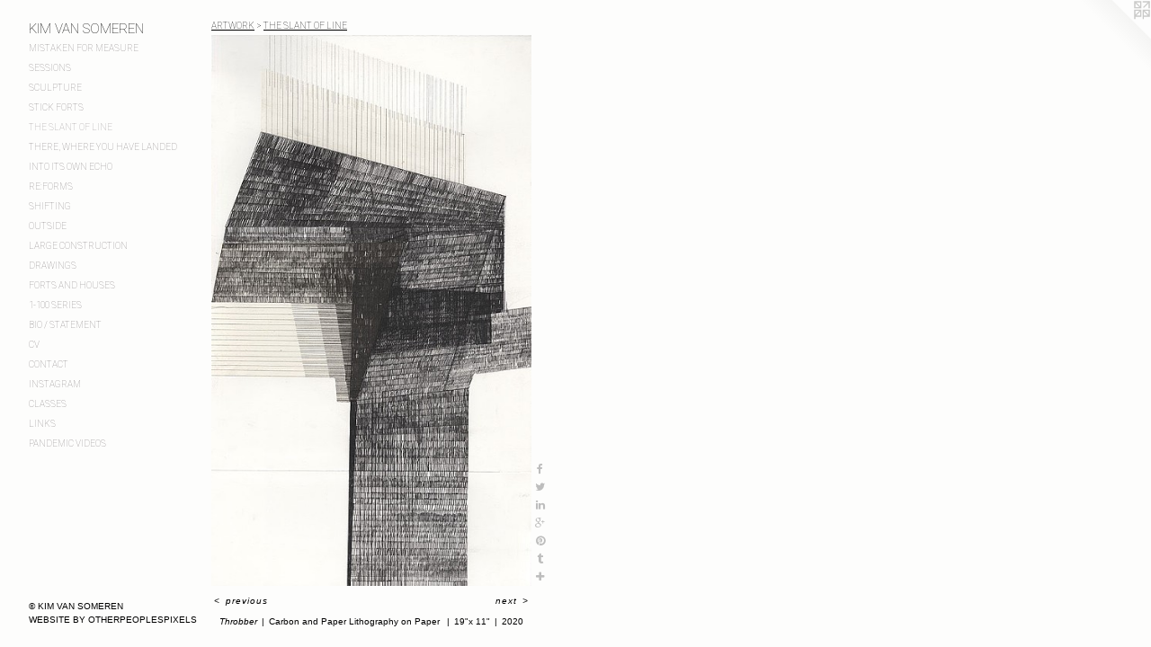

--- FILE ---
content_type: text/html;charset=utf-8
request_url: https://kimvansomeren.com/artwork/4769773-Throbber.html
body_size: 3637
content:
<!doctype html><html class="no-js a-image mobile-title-align--center has-mobile-menu-icon--left p-artwork has-page-nav l-detailed mobile-menu-align--center has-wall-text "><head><meta charset="utf-8" /><meta content="IE=edge" http-equiv="X-UA-Compatible" /><meta http-equiv="X-OPP-Site-Id" content="22676" /><meta http-equiv="X-OPP-Revision" content="718" /><meta http-equiv="X-OPP-Locke-Environment" content="production" /><meta http-equiv="X-OPP-Locke-Release" content="v0.0.141" /><title>KIM VAN SOMEREN</title><link rel="canonical" href="https://kimvansomeren.com/artwork/4769773-Throbber.html" /><meta content="website" property="og:type" /><meta property="og:url" content="https://kimvansomeren.com/artwork/4769773-Throbber.html" /><meta property="og:title" content="Throbber" /><meta content="width=device-width, initial-scale=1" name="viewport" /><link type="text/css" rel="stylesheet" href="//cdnjs.cloudflare.com/ajax/libs/normalize/3.0.2/normalize.min.css" /><link type="text/css" rel="stylesheet" media="only all" href="//maxcdn.bootstrapcdn.com/font-awesome/4.3.0/css/font-awesome.min.css" /><link type="text/css" rel="stylesheet" media="not all and (min-device-width: 600px) and (min-device-height: 600px)" href="/release/locke/production/v0.0.141/css/small.css" /><link type="text/css" rel="stylesheet" media="only all and (min-device-width: 600px) and (min-device-height: 600px)" href="/release/locke/production/v0.0.141/css/large-detailed.css" /><link type="text/css" rel="stylesheet" media="not all and (min-device-width: 600px) and (min-device-height: 600px)" href="/r17301357650000000718/css/small-site.css" /><link type="text/css" rel="stylesheet" media="only all and (min-device-width: 600px) and (min-device-height: 600px)" href="/r17301357650000000718/css/large-site.css" /><link type="text/css" rel="stylesheet" media="only all and (min-device-width: 600px) and (min-device-height: 600px)" href="//fonts.googleapis.com/css?family=Roboto:100" /><link type="text/css" rel="stylesheet" media="not all and (min-device-width: 600px) and (min-device-height: 600px)" href="//fonts.googleapis.com/css?family=Roboto:100&amp;text=MENUHomeARTWOKBI%20%2FSCVGLinksPD" /><script>window.OPP = window.OPP || {};
OPP.modernMQ = 'only all';
OPP.smallMQ = 'not all and (min-device-width: 600px) and (min-device-height: 600px)';
OPP.largeMQ = 'only all and (min-device-width: 600px) and (min-device-height: 600px)';
OPP.downURI = '/x/6/7/6/22676/.down';
OPP.gracePeriodURI = '/x/6/7/6/22676/.grace_period';
OPP.imgL = function (img) {
  !window.lazySizes && img.onerror();
};
OPP.imgE = function (img) {
  img.onerror = img.onload = null;
  img.src = img.getAttribute('data-src');
  //img.srcset = img.getAttribute('data-srcset');
};</script><script src="/release/locke/production/v0.0.141/js/modernizr.js"></script><script src="/release/locke/production/v0.0.141/js/masonry.js"></script><script src="/release/locke/production/v0.0.141/js/respimage.js"></script><script src="/release/locke/production/v0.0.141/js/ls.aspectratio.js"></script><script src="/release/locke/production/v0.0.141/js/lazysizes.js"></script><script src="/release/locke/production/v0.0.141/js/large.js"></script><script src="/release/locke/production/v0.0.141/js/hammer.js"></script><script>if (!Modernizr.mq('only all')) { document.write('<link type="text/css" rel="stylesheet" href="/release/locke/production/v0.0.141/css/minimal.css">') }</script><style>.media-max-width {
  display: block;
}

@media (min-height: 1204px) {

  .media-max-width {
    max-width: 595.0px;
  }

}

@media (max-height: 1204px) {

  .media-max-width {
    max-width: 49.3896484375vh;
  }

}</style></head><body><header id="header"><a class=" site-title" href="/home.html"><span class=" site-title-text u-break-word">KIM VAN SOMEREN</span><div class=" site-title-media"></div></a><a id="mobile-menu-icon" class="mobile-menu-icon hidden--no-js hidden--large"><svg viewBox="0 0 21 17" width="21" height="17" fill="currentColor"><rect x="0" y="0" width="21" height="3" rx="0"></rect><rect x="0" y="7" width="21" height="3" rx="0"></rect><rect x="0" y="14" width="21" height="3" rx="0"></rect></svg></a></header><nav class=" hidden--large"><ul class=" site-nav"><li class="nav-item nav-home "><a class="nav-link " href="/home.html">Home</a></li><li class="nav-item expanded nav-museum "><a class="nav-link " href="/section/175186.html">ARTWORK</a><ul><li class="nav-gallery nav-item expanded "><a class="nav-link " href="/section/524024-MISTAKEN%20FOR%20MEASURE.html">MISTAKEN FOR MEASURE</a></li><li class="nav-gallery nav-item expanded "><a class="nav-link " href="/section/524178-SESSIONS.html">SESSIONS</a></li><li class="nav-gallery nav-item expanded "><a class="nav-link " href="/section/524179-SCULPTURE.html">SCULPTURE</a></li><li class="nav-gallery nav-item expanded "><a class="nav-link " href="/section/524186-STICK%20FORTS.html">STICK FORTS</a></li><li class="nav-gallery nav-item expanded "><a class="selected nav-link " href="/section/494625-THE%20SLANT%20OF%20LINE.html">THE SLANT OF LINE</a></li><li class="nav-gallery nav-item expanded "><a class="nav-link " href="/section/524189-THERE%2c%20WHERE%20YOU%20HAVE%20LANDED.html">THERE, WHERE YOU HAVE LANDED</a></li><li class="nav-gallery nav-item expanded "><a class="nav-link " href="/section/472311-INTO%20ITS%20OWN%20ECHO.html">INTO ITS OWN ECHO

</a></li><li class="nav-gallery nav-item expanded "><a class="nav-link " href="/section/449098-RE%3aFORMS.html">RE:FORMS</a></li><li class="nav-gallery nav-item expanded "><a class="nav-link " href="/section/381615-SHIFTING.html">SHIFTING</a></li><li class="nav-gallery nav-item expanded "><a class="nav-link " href="/section/360015-OUTSIDE.html">OUTSIDE</a></li><li class="nav-gallery nav-item expanded "><a class="nav-link " href="/section/332470-LARGE%20CONSTRUCTION.html">LARGE CONSTRUCTION</a></li><li class="nav-gallery nav-item expanded "><a class="nav-link " href="/section/446054-DRAWINGS.html">DRAWINGS</a></li><li class="nav-gallery nav-item expanded "><a class="nav-link " href="/section/203373-FORTS%20AND%20HOUSES.html">FORTS AND HOUSES</a></li><li class="nav-gallery nav-item expanded "><a class="nav-link " href="/section/202185-1-100%20SERIES.html">1-100 SERIES</a></li></ul></li><li class="nav-flex1 nav-item "><a class="nav-link " href="/page/1-BIO%20%2f%20STATEMENT.html">BIO / STATEMENT</a></li><li class="nav-item nav-pdf1 "><a target="_blank" class="nav-link " href="//img-cache.oppcdn.com/fixed/22676/assets/CSt5pWWQSzco0bb4.pdf">CV</a></li><li class="nav-item nav-contact "><a class="nav-link " href="/contact.html">CONTACT</a></li><li class="nav-outside3 nav-item "><a target="_blank" class="nav-link " href="https://www.instagram.com/kimmyvans/">INSTAGRAM</a></li><li class="nav-news nav-item "><a class="nav-link " href="/news.html">CLASSES</a></li><li class="nav-links nav-item "><a class="nav-link " href="/links.html">Links</a></li><li class="nav-item nav-outside0 "><a target="_blank" class="nav-link " href="https://www.youtube.com/@kimvansomeren8144">PANDEMIC VIDEOS</a></li></ul></nav><div class=" content"><nav class=" hidden--small" id="nav"><header><a class=" site-title" href="/home.html"><span class=" site-title-text u-break-word">KIM VAN SOMEREN</span><div class=" site-title-media"></div></a></header><ul class=" site-nav"><li class="nav-item nav-home "><a class="nav-link " href="/home.html">Home</a></li><li class="nav-item expanded nav-museum "><a class="nav-link " href="/section/175186.html">ARTWORK</a><ul><li class="nav-gallery nav-item expanded "><a class="nav-link " href="/section/524024-MISTAKEN%20FOR%20MEASURE.html">MISTAKEN FOR MEASURE</a></li><li class="nav-gallery nav-item expanded "><a class="nav-link " href="/section/524178-SESSIONS.html">SESSIONS</a></li><li class="nav-gallery nav-item expanded "><a class="nav-link " href="/section/524179-SCULPTURE.html">SCULPTURE</a></li><li class="nav-gallery nav-item expanded "><a class="nav-link " href="/section/524186-STICK%20FORTS.html">STICK FORTS</a></li><li class="nav-gallery nav-item expanded "><a class="selected nav-link " href="/section/494625-THE%20SLANT%20OF%20LINE.html">THE SLANT OF LINE</a></li><li class="nav-gallery nav-item expanded "><a class="nav-link " href="/section/524189-THERE%2c%20WHERE%20YOU%20HAVE%20LANDED.html">THERE, WHERE YOU HAVE LANDED</a></li><li class="nav-gallery nav-item expanded "><a class="nav-link " href="/section/472311-INTO%20ITS%20OWN%20ECHO.html">INTO ITS OWN ECHO

</a></li><li class="nav-gallery nav-item expanded "><a class="nav-link " href="/section/449098-RE%3aFORMS.html">RE:FORMS</a></li><li class="nav-gallery nav-item expanded "><a class="nav-link " href="/section/381615-SHIFTING.html">SHIFTING</a></li><li class="nav-gallery nav-item expanded "><a class="nav-link " href="/section/360015-OUTSIDE.html">OUTSIDE</a></li><li class="nav-gallery nav-item expanded "><a class="nav-link " href="/section/332470-LARGE%20CONSTRUCTION.html">LARGE CONSTRUCTION</a></li><li class="nav-gallery nav-item expanded "><a class="nav-link " href="/section/446054-DRAWINGS.html">DRAWINGS</a></li><li class="nav-gallery nav-item expanded "><a class="nav-link " href="/section/203373-FORTS%20AND%20HOUSES.html">FORTS AND HOUSES</a></li><li class="nav-gallery nav-item expanded "><a class="nav-link " href="/section/202185-1-100%20SERIES.html">1-100 SERIES</a></li></ul></li><li class="nav-flex1 nav-item "><a class="nav-link " href="/page/1-BIO%20%2f%20STATEMENT.html">BIO / STATEMENT</a></li><li class="nav-item nav-pdf1 "><a target="_blank" class="nav-link " href="//img-cache.oppcdn.com/fixed/22676/assets/CSt5pWWQSzco0bb4.pdf">CV</a></li><li class="nav-item nav-contact "><a class="nav-link " href="/contact.html">CONTACT</a></li><li class="nav-outside3 nav-item "><a target="_blank" class="nav-link " href="https://www.instagram.com/kimmyvans/">INSTAGRAM</a></li><li class="nav-news nav-item "><a class="nav-link " href="/news.html">CLASSES</a></li><li class="nav-links nav-item "><a class="nav-link " href="/links.html">Links</a></li><li class="nav-item nav-outside0 "><a target="_blank" class="nav-link " href="https://www.youtube.com/@kimvansomeren8144">PANDEMIC VIDEOS</a></li></ul><footer><div class=" copyright">© KIM VAN SOMEREN</div><div class=" credit"><a href="http://otherpeoplespixels.com/ref/kimvansomeren.com" target="_blank">Website by OtherPeoplesPixels</a></div></footer></nav><main id="main"><a class=" logo hidden--small" href="http://otherpeoplespixels.com/ref/kimvansomeren.com" title="Website by OtherPeoplesPixels" target="_blank"></a><div class=" page clearfix media-max-width"><h1 class="parent-title title"><a href="/section/175186.html" class="root title-segment hidden--small">ARTWORK</a><span class=" title-sep hidden--small"> &gt; </span><a class=" title-segment" href="/section/494625-THE%20SLANT%20OF%20LINE.html">THE SLANT OF LINE</a></h1><div class=" media-and-info"><div class=" page-media-wrapper media"><a class=" page-media" title="Throbber" href="/artwork/4769751-Cloaker.html" id="media"><img data-aspectratio="595/1024" class="u-img " alt="Throbber" src="//img-cache.oppcdn.com/fixed/22676/assets/Y3SKWEi3HOD1zyI2.jpg" srcset="//img-cache.oppcdn.com/img/v1.0/s:22676/t:QkxBTksrVEVYVCtIRVJF/p:12/g:tl/o:2.5/a:50/q:90/595x1024-Y3SKWEi3HOD1zyI2.jpg/595x1024/ae8da269a08eabe399f3650587d2d420.jpg 595w,
//img-cache.oppcdn.com/img/v1.0/s:22676/t:QkxBTksrVEVYVCtIRVJF/p:12/g:tl/o:2.5/a:50/q:90/1640x830-Y3SKWEi3HOD1zyI2.jpg/482x830/e0d6dd50d088cb22ecc550448f487254.jpg 482w,
//img-cache.oppcdn.com/img/v1.0/s:22676/t:QkxBTksrVEVYVCtIRVJF/p:12/g:tl/o:2.5/a:50/q:90/1400x720-Y3SKWEi3HOD1zyI2.jpg/418x720/de779cc0fd63a0f03b21dd077c3fbd8b.jpg 418w,
//img-cache.oppcdn.com/img/v1.0/s:22676/t:QkxBTksrVEVYVCtIRVJF/p:12/g:tl/o:2.5/a:50/q:90/984x588-Y3SKWEi3HOD1zyI2.jpg/341x588/bcbeac8c7cb402e4403ccfc4d6ccb6a9.jpg 341w,
//img-cache.oppcdn.com/fixed/22676/assets/Y3SKWEi3HOD1zyI2.jpg 278w" sizes="(max-device-width: 599px) 100vw,
(max-device-height: 599px) 100vw,
(max-width: 278px) 278px,
(max-height: 480px) 278px,
(max-width: 341px) 341px,
(max-height: 588px) 341px,
(max-width: 418px) 418px,
(max-height: 720px) 418px,
(max-width: 482px) 482px,
(max-height: 830px) 482px,
595px" /></a><a class=" zoom-corner" style="display: none" id="zoom-corner"><span class=" zoom-icon fa fa-search-plus"></span></a><div class="share-buttons a2a_kit social-icons hidden--small" data-a2a-title="Throbber" data-a2a-url="https://kimvansomeren.com/artwork/4769773-Throbber.html"><a class="u-img-link a2a_button_facebook share-button "><span class="facebook social-icon fa-facebook fa "></span></a><a class="u-img-link share-button a2a_button_twitter "><span class="twitter fa-twitter social-icon fa "></span></a><a class="u-img-link share-button a2a_button_linkedin "><span class="linkedin social-icon fa-linkedin fa "></span></a><a class="a2a_button_google_plus u-img-link share-button "><span class="googleplus fa-google-plus social-icon fa "></span></a><a class="u-img-link a2a_button_pinterest share-button "><span class="fa-pinterest social-icon pinterest fa "></span></a><a class="u-img-link a2a_button_tumblr share-button "><span class="fa-tumblr social-icon tumblr fa "></span></a><a target="_blank" class="u-img-link share-button a2a_dd " href="https://www.addtoany.com/share_save"><span class="social-icon share fa-plus fa "></span></a></div></div><div class=" info border-color"><div class=" wall-text border-color"><div class=" wt-item wt-title">Throbber</div><div class=" wt-item wt-media">Carbon and Paper Lithography on Paper </div><div class=" wt-item wt-dimensions">19"x 11"</div><div class=" wt-item wt-date">2020</div></div><div class=" page-nav hidden--small border-color clearfix"><a class=" prev" id="artwork-prev" href="/artwork/4769764-Shuffler.html">&lt; <span class=" m-hover-show">previous</span></a> <a class=" next" id="artwork-next" href="/artwork/4769751-Cloaker.html"><span class=" m-hover-show">next</span> &gt;</a></div></div></div><div class="share-buttons a2a_kit social-icons hidden--large" data-a2a-title="Throbber" data-a2a-url="https://kimvansomeren.com/artwork/4769773-Throbber.html"><a class="u-img-link a2a_button_facebook share-button "><span class="facebook social-icon fa-facebook fa "></span></a><a class="u-img-link share-button a2a_button_twitter "><span class="twitter fa-twitter social-icon fa "></span></a><a class="u-img-link share-button a2a_button_linkedin "><span class="linkedin social-icon fa-linkedin fa "></span></a><a class="a2a_button_google_plus u-img-link share-button "><span class="googleplus fa-google-plus social-icon fa "></span></a><a class="u-img-link a2a_button_pinterest share-button "><span class="fa-pinterest social-icon pinterest fa "></span></a><a class="u-img-link a2a_button_tumblr share-button "><span class="fa-tumblr social-icon tumblr fa "></span></a><a target="_blank" class="u-img-link share-button a2a_dd " href="https://www.addtoany.com/share_save"><span class="social-icon share fa-plus fa "></span></a></div></div></main></div><footer><div class=" copyright">© KIM VAN SOMEREN</div><div class=" credit"><a href="http://otherpeoplespixels.com/ref/kimvansomeren.com" target="_blank">Website by OtherPeoplesPixels</a></div></footer><div class=" modal zoom-modal" style="display: none" id="zoom-modal"><style>@media (min-aspect-ratio: 595/1024) {

  .zoom-media {
    width: auto;
    max-height: 1024px;
    height: 100%;
  }

}

@media (max-aspect-ratio: 595/1024) {

  .zoom-media {
    height: auto;
    max-width: 595px;
    width: 100%;
  }

}
@supports (object-fit: contain) {
  img.zoom-media {
    object-fit: contain;
    width: 100%;
    height: 100%;
    max-width: 595px;
    max-height: 1024px;
  }
}</style><div class=" zoom-media-wrapper"><img onerror="OPP.imgE(this);" onload="OPP.imgL(this);" data-src="//img-cache.oppcdn.com/fixed/22676/assets/Y3SKWEi3HOD1zyI2.jpg" data-srcset="//img-cache.oppcdn.com/img/v1.0/s:22676/t:QkxBTksrVEVYVCtIRVJF/p:12/g:tl/o:2.5/a:50/q:90/595x1024-Y3SKWEi3HOD1zyI2.jpg/595x1024/ae8da269a08eabe399f3650587d2d420.jpg 595w,
//img-cache.oppcdn.com/img/v1.0/s:22676/t:QkxBTksrVEVYVCtIRVJF/p:12/g:tl/o:2.5/a:50/q:90/1640x830-Y3SKWEi3HOD1zyI2.jpg/482x830/e0d6dd50d088cb22ecc550448f487254.jpg 482w,
//img-cache.oppcdn.com/img/v1.0/s:22676/t:QkxBTksrVEVYVCtIRVJF/p:12/g:tl/o:2.5/a:50/q:90/1400x720-Y3SKWEi3HOD1zyI2.jpg/418x720/de779cc0fd63a0f03b21dd077c3fbd8b.jpg 418w,
//img-cache.oppcdn.com/img/v1.0/s:22676/t:QkxBTksrVEVYVCtIRVJF/p:12/g:tl/o:2.5/a:50/q:90/984x588-Y3SKWEi3HOD1zyI2.jpg/341x588/bcbeac8c7cb402e4403ccfc4d6ccb6a9.jpg 341w,
//img-cache.oppcdn.com/fixed/22676/assets/Y3SKWEi3HOD1zyI2.jpg 278w" data-sizes="(max-device-width: 599px) 100vw,
(max-device-height: 599px) 100vw,
(max-width: 278px) 278px,
(max-height: 480px) 278px,
(max-width: 341px) 341px,
(max-height: 588px) 341px,
(max-width: 418px) 418px,
(max-height: 720px) 418px,
(max-width: 482px) 482px,
(max-height: 830px) 482px,
595px" class="zoom-media lazyload hidden--no-js " alt="Throbber" /><noscript><img class="zoom-media " alt="Throbber" src="//img-cache.oppcdn.com/fixed/22676/assets/Y3SKWEi3HOD1zyI2.jpg" /></noscript></div></div><div class=" offline"></div><script src="/release/locke/production/v0.0.141/js/small.js"></script><script src="/release/locke/production/v0.0.141/js/artwork.js"></script><script>var a2a_config = a2a_config || {};a2a_config.prioritize = ['facebook','twitter','linkedin','googleplus','pinterest','instagram','tumblr','share'];a2a_config.onclick = 1;(function(){  var a = document.createElement('script');  a.type = 'text/javascript'; a.async = true;  a.src = '//static.addtoany.com/menu/page.js';  document.getElementsByTagName('head')[0].appendChild(a);})();</script><script>window.oppa=window.oppa||function(){(oppa.q=oppa.q||[]).push(arguments)};oppa('config','pathname','production/v0.0.141/22676');oppa('set','g','true');oppa('set','l','detailed');oppa('set','p','artwork');oppa('set','a','image');oppa('rect','m','media','main');oppa('send');</script><script async="" src="/release/locke/production/v0.0.141/js/analytics.js"></script><script src="https://otherpeoplespixels.com/static/enable-preview.js"></script></body></html>

--- FILE ---
content_type: text/css;charset=utf-8
request_url: https://kimvansomeren.com/r17301357650000000718/css/small-site.css
body_size: 343
content:
body {
  background-color: #FDFDFC;
  font-weight: normal;
  font-style: normal;
  font-family: "Arial", "Helvetica", sans-serif;
}

body {
  color: #000000;
}

main a {
  color: #000000;
}

main a:hover {
  text-decoration: underline;
  color: #1a1a1a;
}

main a:visited {
  color: #1a1a1a;
}

.site-title, .mobile-menu-icon {
  color: #060606;
}

.site-nav, .mobile-menu-link, nav:before, nav:after {
  color: #888282;
}

.site-nav a {
  color: #888282;
}

.site-nav a:hover {
  text-decoration: none;
  color: #a19c9c;
}

.site-nav a:visited {
  color: #888282;
}

.site-nav a.selected {
  color: #a19c9c;
}

.site-nav:hover a.selected {
  color: #888282;
}

footer {
  color: #000000;
}

footer a {
  color: #000000;
}

footer a:hover {
  text-decoration: underline;
  color: #1a1a1a;
}

footer a:visited {
  color: #1a1a1a;
}

.title, .news-item-title, .flex-page-title {
  color: #000000;
}

.title a {
  color: #000000;
}

.title a:hover {
  text-decoration: none;
  color: #1a1a1a;
}

.title a:visited {
  color: #000000;
}

.hr, .hr-before:before, .hr-after:after, .hr-before--small:before, .hr-before--large:before, .hr-after--small:after, .hr-after--large:after {
  border-top-color: #666666;
}

.button {
  background: #000000;
  color: #FDFDFC;
}

.social-icon {
  background-color: #000000;
  color: #FDFDFC;
}

.welcome-modal {
  background-color: #fdf9f6;
}

.site-title {
  font-family: "Roboto", sans-serif;
  font-style: normal;
  font-weight: 100;
}

nav {
  font-family: "Roboto", sans-serif;
  font-style: normal;
  font-weight: 100;
}

.wordy {
  text-align: left;
}

.site-title {
  font-size: 2.1875rem;
}

footer .credit a {
  color: #000000;
}

--- FILE ---
content_type: text/css; charset=utf-8
request_url: https://fonts.googleapis.com/css?family=Roboto:100&text=MENUHomeARTWOKBI%20%2FSCVGLinksPD
body_size: -359
content:
@font-face {
  font-family: 'Roboto';
  font-style: normal;
  font-weight: 100;
  font-stretch: 100%;
  src: url(https://fonts.gstatic.com/l/font?kit=KFOMCnqEu92Fr1ME7kSn66aGLdTylUAMQXC89YmC2DPNWubEbGmWggvWlkwn7XIW_Do1roOFArijCGx2foTUhcRJx1bRaRr5wxB_kA&skey=a0a0114a1dcab3ac&v=v50) format('woff2');
}
